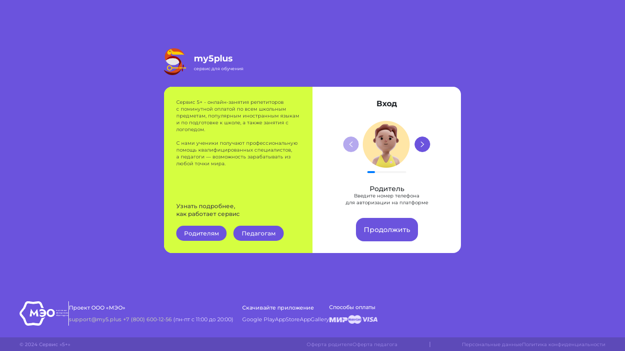

--- FILE ---
content_type: application/javascript; charset=UTF-8
request_url: https://my5plus.online/_nuxt/a7503fb.js
body_size: 2991
content:
!function(e){function f(data){for(var f,d,n=data[0],o=data[1],l=data[2],i=0,h=[];i<n.length;i++)d=n[i],Object.prototype.hasOwnProperty.call(r,d)&&r[d]&&h.push(r[d][0]),r[d]=0;for(f in o)Object.prototype.hasOwnProperty.call(o,f)&&(e[f]=o[f]);for(v&&v(data);h.length;)h.shift()();return t.push.apply(t,l||[]),c()}function c(){for(var e,i=0;i<t.length;i++){for(var f=t[i],c=!0,d=1;d<f.length;d++){var o=f[d];0!==r[o]&&(c=!1)}c&&(t.splice(i--,1),e=n(n.s=f[0]))}return e}var d={},r={268:0},t=[];function n(f){if(d[f])return d[f].exports;var c=d[f]={i:f,l:!1,exports:{}};return e[f].call(c.exports,c,c.exports,n),c.l=!0,c.exports}n.e=function(e){var f=[],c=r[e];if(0!==c)if(c)f.push(c[2]);else{var d=new Promise((function(f,d){c=r[e]=[f,d]}));f.push(c[2]=d);var t,script=document.createElement("script");script.charset="utf-8",script.timeout=120,n.nc&&script.setAttribute("nonce",n.nc),script.src=function(e){return n.p+""+{0:"4045cc5",1:"a490cad",2:"a56765c",3:"32ef6ee",4:"59bbb49",5:"936700d",6:"f7d16dc",7:"1f25da2",8:"8842335",9:"b006455",10:"3a13785",11:"8b2be24",12:"e815619",13:"321e618",14:"184bbdc",15:"76a883c",16:"940df47",17:"20ae7f2",18:"3f76438",19:"9a51147",20:"0452a06",21:"e79bd93",22:"aef50bc",23:"1b5233a",24:"1897f08",25:"b78a753",26:"a1764cd",27:"e0215aa",28:"14adcae",29:"1c2d67c",32:"aad61ee",33:"7f6345a",34:"fda4168",35:"3cd694f",36:"6555356",37:"b968f5e",38:"4eeb2f2",39:"9a34473",40:"b9adf42",41:"9cd3b87",42:"3a3da47",43:"5ed5207",44:"6a5cfe4",45:"fa74777",46:"7c3022a",47:"36b86f9",48:"e6202fa",49:"f80e961",50:"2a4c583",51:"fcf5421",52:"5da092f",53:"ab04143",54:"754cbc5",55:"2779e25",56:"6bd2faa",57:"a8a1220",58:"2591721",59:"9f1adb4",60:"9ed4022",61:"f25af91",62:"b4de1e7",63:"356f41e",64:"a53e0db",65:"4aaf51e",66:"d6e4380",67:"d6536c7",68:"34586f1",69:"1fc11a3",70:"3432d13",71:"b682514",72:"72119e4",73:"2c081fd",74:"8adcec0",75:"e43d454",76:"0d090f5",77:"236de2a",78:"62a2551",79:"273cf70",80:"4214986",81:"ee0823a",82:"4375e2e",83:"d55f24e",84:"de20c45",85:"657907e",86:"321030b",87:"85ed3fb",88:"ea8628b",89:"1520ef6",90:"7e5bcff",91:"36d447e",92:"32913cc",93:"d5d8d7a",94:"98bcf61",95:"3f20809",96:"2f73829",97:"10b143c",98:"972befd",99:"7edcc97",100:"30fddee",101:"e1c8bee",102:"a4b9138",103:"018318f",104:"bfee15b",105:"7d22bc2",106:"43d5402",107:"7e62998",108:"111759b",109:"3bd8eac",110:"ead3e41",111:"fafe5f3",112:"bf980f1",113:"d80db2a",114:"8ee3c93",115:"7ffdace",116:"5ed7ce1",117:"1cf3656",118:"d725def",119:"2cb907d",120:"c5f1cc2",121:"2e983ea",122:"0e4f351",123:"d5396a5",124:"bf8ed18",125:"b16593f",126:"a58a939",127:"89a9581",128:"e78e3b2",129:"b83a483",130:"3e3a490",131:"1533ee9",132:"ae6ebe5",133:"d4aab0a",134:"0045604",135:"9ef43ba",136:"4bd0864",137:"c2376e3",138:"6240a0e",139:"1393182",140:"54a4567",141:"8517cfd",142:"bfd2a05",143:"50cf086",144:"5b3f461",145:"32febe1",146:"bb24c57",147:"a1ebaab",148:"290d0b7",149:"8693e7f",150:"6d89e2e",151:"d45aff0",152:"83ee4c2",153:"e34a96b",154:"73488f8",155:"285cb36",156:"4f449fe",157:"6b65eef",158:"f1d7256",159:"01975e4",160:"9946c56",161:"13b2193",162:"9a5236a",163:"9d697e1",164:"65e98cd",165:"43d4c7f",166:"74e3cae",167:"50e3037",168:"ebbacd3",169:"64c701e",170:"df3744e",171:"ac370db",172:"5be980e",173:"280fece",174:"ad27cf4",175:"b6b21ff",176:"18c6f90",177:"1e86d1d",178:"66b136c",179:"b7730ca",180:"f9dffe9",181:"517ec15",182:"c364eb0",183:"8139a2a",184:"2543bb2",185:"56f7e73",186:"25ea880",187:"77516f0",188:"b9184a4",189:"9caff2a",190:"324c498",191:"0cf6e63",192:"963eceb",193:"f152323",194:"87ec591",195:"b6213bf",196:"8516f07",197:"b17e98b",198:"89379e7",199:"d652716",200:"8fa97f1",201:"af56353",202:"c981e10",203:"c121e6d",204:"384ac02",205:"c58c4f8",206:"9545a0b",207:"9d1135d",208:"9dece3c",209:"959299f",210:"a109d1f",211:"ce6c732",212:"b0cbe66",213:"ea6dc4d",214:"22daca2",215:"53baa16",216:"8e28833",217:"acceb39",218:"06b3a7f",219:"6fb586c",220:"eba9a51",221:"0a4e7ef",222:"3667ca1",223:"0041e51",224:"8720209",225:"c1a06e4",226:"1057695",227:"0f52069",228:"33cef53",229:"cf5f754",230:"f25cf24",231:"818488c",232:"05ecf9e",233:"adb9e93",234:"303a2c6",235:"a7fa209",236:"0ad60f1",237:"699eb03",238:"fedcf8e",239:"d0ab62b",240:"09460ac",241:"e97b25d",242:"21a3c3f",243:"9726b6d",244:"27f66e8",245:"3a7dfca",246:"570a36f",247:"b668c51",248:"ba06eb8",249:"6f7654d",250:"7b0829a",251:"29e8fde",252:"ad54254",253:"faf09ca",254:"e360e68",255:"eb6c144",256:"b4f42d7",257:"f2d6deb",258:"2a2c648",259:"5799680",260:"031eeb4",261:"3d970fe",262:"de0567b",263:"64943da",264:"283ec6e",265:"a565fd7",266:"5a6edaa",267:"40fc9e4"}[e]+".js"}(e);var o=new Error;t=function(f){script.onerror=script.onload=null,clearTimeout(l);var c=r[e];if(0!==c){if(c){var d=f&&("load"===f.type?"missing":f.type),t=f&&f.target&&f.target.src;o.message="Loading chunk "+e+" failed.\n("+d+": "+t+")",o.name="ChunkLoadError",o.type=d,o.request=t,c[1](o)}r[e]=void 0}};var l=setTimeout((function(){t({type:"timeout",target:script})}),12e4);script.onerror=script.onload=t,document.head.appendChild(script)}return Promise.all(f)},n.m=e,n.c=d,n.d=function(e,f,c){n.o(e,f)||Object.defineProperty(e,f,{enumerable:!0,get:c})},n.r=function(e){"undefined"!=typeof Symbol&&Symbol.toStringTag&&Object.defineProperty(e,Symbol.toStringTag,{value:"Module"}),Object.defineProperty(e,"__esModule",{value:!0})},n.t=function(e,f){if(1&f&&(e=n(e)),8&f)return e;if(4&f&&"object"==typeof e&&e&&e.__esModule)return e;var c=Object.create(null);if(n.r(c),Object.defineProperty(c,"default",{enumerable:!0,value:e}),2&f&&"string"!=typeof e)for(var d in e)n.d(c,d,function(f){return e[f]}.bind(null,d));return c},n.n=function(e){var f=e&&e.__esModule?function(){return e.default}:function(){return e};return n.d(f,"a",f),f},n.o=function(object,e){return Object.prototype.hasOwnProperty.call(object,e)},n.p="/_nuxt/",n.oe=function(e){throw console.error(e),e};var o=window.webpackJsonp=window.webpackJsonp||[],l=o.push.bind(o);o.push=f,o=o.slice();for(var i=0;i<o.length;i++)f(o[i]);var v=l;c()}([]);